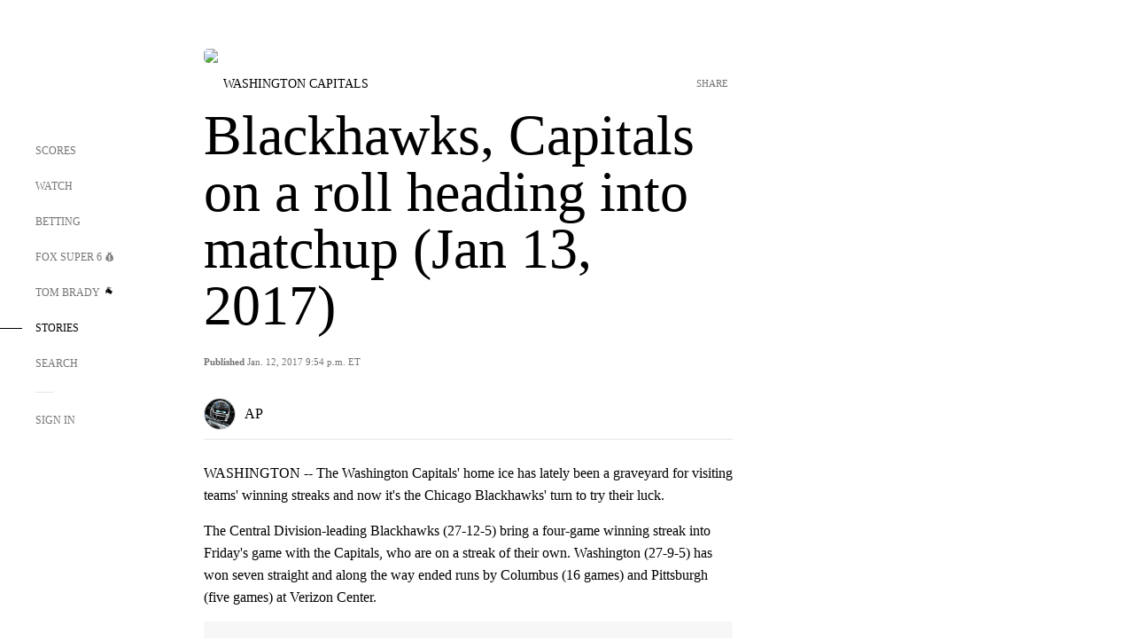

--- FILE ---
content_type: text/html; charset=utf-8
request_url: https://www.google.com/recaptcha/api2/aframe
body_size: 267
content:
<!DOCTYPE HTML><html><head><meta http-equiv="content-type" content="text/html; charset=UTF-8"></head><body><script nonce="rxwlqR8OqSmzH8coeQIJaA">/** Anti-fraud and anti-abuse applications only. See google.com/recaptcha */ try{var clients={'sodar':'https://pagead2.googlesyndication.com/pagead/sodar?'};window.addEventListener("message",function(a){try{if(a.source===window.parent){var b=JSON.parse(a.data);var c=clients[b['id']];if(c){var d=document.createElement('img');d.src=c+b['params']+'&rc='+(localStorage.getItem("rc::a")?sessionStorage.getItem("rc::b"):"");window.document.body.appendChild(d);sessionStorage.setItem("rc::e",parseInt(sessionStorage.getItem("rc::e")||0)+1);localStorage.setItem("rc::h",'1769396192463');}}}catch(b){}});window.parent.postMessage("_grecaptcha_ready", "*");}catch(b){}</script></body></html>